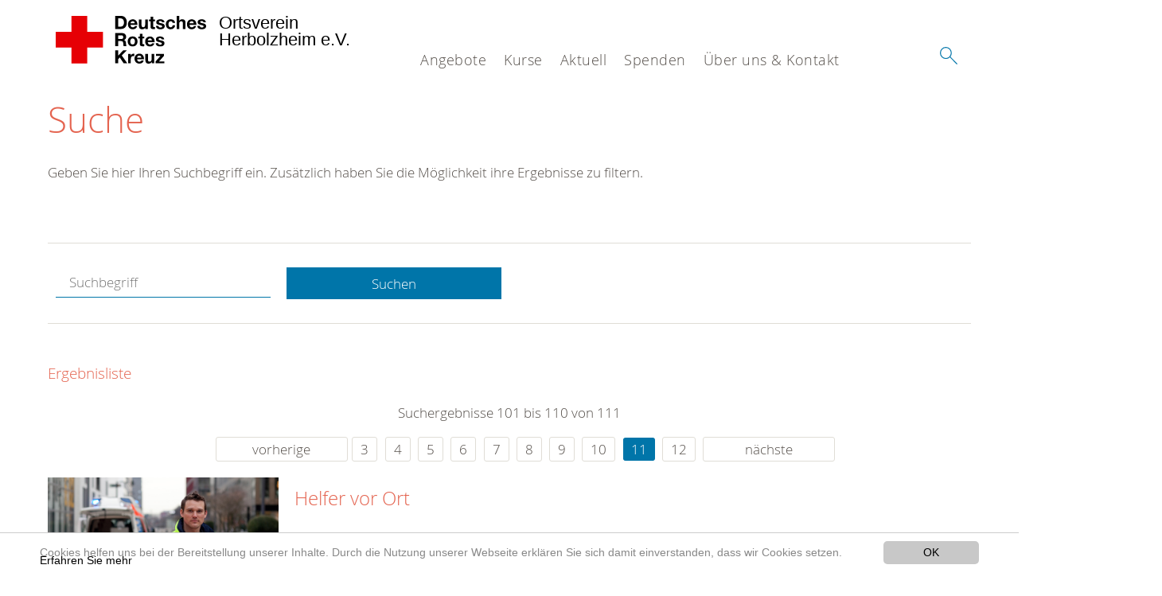

--- FILE ---
content_type: text/html; charset=utf-8
request_url: https://www.drk-herbolzheim.de/suche.html?amp%3Bamp%3Bchash=39c37a3693ee2352262547bc99011a4b&amp%3Bchash=d2cee79514c9a84efa19bf7b9f18c7c5&amp%3Btx_kesearch_pi1%5Bpage%5D=6&amp%3Btx_kesearch_pi1%5Bsword%5D=&chash=c99c24d8c4267b6693a8600bfc74e92f&tx__%5Bcontroller%5D=standard&tx_kesearch_pi1%5Bpage%5D=11&tx_kesearch_pi1%5Bsword%5D=&cHash=f382500b43c4356c1de461b08113cc0b
body_size: 9197
content:
<!DOCTYPE html>
<html lang="de">
<head>

<meta charset="utf-8">
<!-- 
	This website is powered by TYPO3 - inspiring people to share!
	TYPO3 is a free open source Content Management Framework initially created by Kasper Skaarhoj and licensed under GNU/GPL.
	TYPO3 is copyright 1998-2020 of Kasper Skaarhoj. Extensions are copyright of their respective owners.
	Information and contribution at https://typo3.org/
-->




<meta name="generator" content="TYPO3 CMS">
<meta name="X-UA-Compatible" content="IE=edge,chrome=1">


<link rel="stylesheet" type="text/css" href="/typo3conf/ext/drk_template_2016/Resources/Public/Css/main.css?1628758932" media="all">
<link rel="stylesheet" type="text/css" href="/typo3temp/Assets/ae0b4d4cc5.css?1540802484" media="all">
<link rel="stylesheet" type="text/css" href="/typo3conf/ext/drk_template_2016/Resources/Public/Css/print.css?1628758932" media="print">
<!--[if lte IE 9]><link rel="stylesheet" type="text/css" href="/typo3conf/ext/drk_template_2016/Resources/Public/Css/legacy-ie8.css?1628758932" media="all"><![endif]-->
<!--[if IE 9]><link rel="stylesheet" type="text/css" href="/typo3conf/ext/drk_template_2016/Resources/Public/Css/legacy-ie9.css?1628758932" media="all"><![endif]-->
<link rel="stylesheet" type="text/css" href="/typo3conf/ext/drk_template_2016/Resources/Public/Vendor/lightgallery/dist/css/lightgallery.min.css?1628758932" media="all">
<link rel="stylesheet" type="text/css" href="/typo3conf/ext/drk_template_2016/Resources/Public/Css/readspeaker.css?1628758932" media="all">
<link rel="stylesheet" type="text/css" href="/typo3temp/Assets/8292b05d9a.css?1540802484" media="all">
<link rel="stylesheet" type="text/css" href="/typo3conf/ext/ke_search/res/ke_search_pi1.css?1496914055" media="all">




<script src="/typo3temp/compressor/merged-b164133eb8f0a003bb0cca65d89de5de-7a3ad65f84dda2a56ff718cc765a04e6.js?1540802484" type="text/javascript"></script>



<link rel="stylesheet" type="text/css" media="all"  href="/typo3conf/ext/mindshape_cookie_hint/Resources/Public/Css/light-bottom.css" />
<title>Suche - DRK OV Herbolzheim e.V. </title><meta name="viewport" content="width=device-width, initial-scale=1.0, maximum-scale=2.0">        <meta name="msapplication-square70x70logo" content="/typo3conf/ext/drk_template_2016/Resources/Public/Images/png/windows-tile-70x70.png">
        <meta name="msapplication-square150x150logo" content="Resources/Public/Images/png/windows-tile-150x150.png">
        <meta name="msapplication-square310x310logo" content="/typo3conf/ext/drk_template_2016/Resources/Public/Images/png/windows-tile-310x310.png">
        <meta name="msapplication-TileImage" content="/typo3conf/ext/drk_template_2016/Resources/Public/Images/png/windows-tile-144x144.png">
        <meta name="msapplication-TileColor" content="#e60005">
        <link rel="apple-touch-icon-precomposed" sizes="152x152" href="/typo3conf/ext/drk_template_2016/Resources/Public/Images/png/apple-touch-icon-152x152-precomposed.png">
        <link rel="apple-touch-icon-precomposed" sizes="120x120" href="/typo3conf/ext/drk_template_2016/Resources/Public/Images/png/apple-touch-icon-120x120-precomposed.png">
        <link rel="apple-touch-icon-precomposed" sizes="76x76" href="/typo3conf/ext/drk_template_2016/Resources/Public/Images/png/apple-touch-icon-76x76-precomposed.png">
        <link rel="apple-touch-icon-precomposed" sizes="60x60" href="/typo3conf/ext/drk_template_2016/Resources/Public/Images/png/apple-touch-icon-60x60-precomposed.png">
        <link rel="apple-touch-icon-precomposed" sizes="144x144" href="/typo3conf/ext/drk_template_2016/Resources/Public/Images/png/apple-touch-icon-144x144-precomposed.png">
        <link rel="apple-touch-icon-precomposed" sizes="114x114" href="/typo3conf/ext/drk_template_2016/Resources/Public/Images/png/apple-touch-icon-114x114-precomposed.png">
        <link rel="apple-touch-icon-precomposed" sizes="72x72" href="/typo3conf/ext/drk_template_2016/Resources/Public/Images/png/apple-touch-icon-72x72-precomposed.png">
        <link rel="apple-touch-icon" sizes="57x57" href="/typo3conf/ext/drk_template_2016/Resources/Public/Images/png/apple-touch-icon.png">
        <link rel="shortcut icon" href="/typo3conf/ext/drk_template_2016/Resources/Public/Images/png/favicon.ico">
        <link rel="icon" type="image/png" sizes="64x64" href="/typo3conf/ext/drk_template_2016/Resources/Public/Images/png/favicon.png">
<meta name="DCTERMS.title" content="Suche">
<meta name="description" content="Inhalt nicht gefunden? Dann probieren Sie es erneut mit unserer Suche.">
<meta name="DCTERMS.description" content="Inhalt nicht gefunden? Dann probieren Sie es erneut mit unserer Suche.">
<meta name="keywords" content="Suche, DRK Suche">
<meta name="DCTERMS.subject" content="Suche, DRK Suche">
<meta name="copyright" content="2026">
<meta name="DCTERMS.rights" content="2026">
<meta name="author" content="Deutsches Rotes Kreuz">
<meta name="DCTERMS.creator" content="Deutsches Rotes Kreuz">
<meta name="rating" content="General">
<meta name="date" content="2017-03-10T11:54:11+01:00">
<meta name="DCTERMS.date" content="2017-03-10T11:54:11+01:00">
<meta name="robots" content="index,follow">
<meta name="revisit-after" content="1">
<link rel="canonical" href="https://www.drk-herbolzheim.de/">
<meta property="og:title" content="Suche">
<meta property="og:type" content="article">


</head>
<body>


<div class="c-page c-page--fullwidth">
    
    <header class="c-page-head js-sticky">
        <nav data-topbar role="navigation">

            <div class="o-section__wrapper">
                <label for="showSearch" class="searchbutton" onclick="window.setTimeout(function() {jQuery('#headSearchField').focus();}, 300);">
                    <svg role="img" class="c-search-form__btn-img o-icon-button__icon" aria-label="Suche starten">
                        <title class="h-sr-only">
                            Suche starten
                        </title>
                        <use xmlns:xlink="http://www.w3.org/1999/xlink" xlink:href="/typo3conf/ext/drk_template_2016/Resources/Public/Images/svg/spritemap.svg#sprite-search"></use>
                    </svg>
                </label>
                <input type="checkbox" id="showSearch">
                <div class="searchform">
                    <form action="/suche.html?tx__%5Bcontroller%5D=Standard&amp;cHash=39c37a3693ee2352262547bc99011a4b" method="post">
<div>
<input type="hidden" name="__referrer[@extension]" value="" />
<input type="hidden" name="__referrer[@controller]" value="Standard" />
<input type="hidden" name="__referrer[@action]" value="index" />
<input type="hidden" name="__referrer[arguments]" value="YTowOnt9a357b1165f5943ddb6f25541ddc08f392f1bea03" />
<input type="hidden" name="__referrer[@request]" value="a:3:{s:10:&quot;@extension&quot;;N;s:11:&quot;@controller&quot;;s:8:&quot;Standard&quot;;s:7:&quot;@action&quot;;s:5:&quot;index&quot;;}19d2a598a66c8e69d8fcd9690042302994442823" />
<input type="hidden" name="__trustedProperties" value="a:1:{s:15:&quot;tx_kesearch_pi1&quot;;a:1:{s:5:&quot;sword&quot;;i:1;}}541760328034099a792117ba6680d308146eb127" />
</div>

                        <input placeholder="Suchtext" class="o-form__field o-form__field o-form__field--text" id="headSearchField" type="text" name="tx_kesearch_pi1[sword]" />
                    </form>
                </div>
                <div class="c-page-body__column--main">
                    <div class="ac-container"><input type="checkbox" id="showMenu"><ul class="dropdown dropdown-linear dropdown-columnar" id="nav"><li class="dir"><label for="menu-page-5" class="main"><label for="menu-page-5" class="nav-more">+</label>Angebote</label><input type="checkbox" id="menu-page-5"><ul class="column ac-small"><li></li><li></li><li></li><li><ul><li class="sub"><label class="navigationSection" for="menu-page-162" class="nav-title"><label for="menu-page-162" class="nav-more">+</label>Existenzsichernde Hilfe</label><input type="checkbox" id="menu-page-162"><ul class="ac-small"><li><a href="https://www.drk-emmendingen.de/start/angebote/existenzsichernde-hilfen/rotkreuzlaeden.html">Kleiderläden</a></li><li><a href="/angebote/existenzsichernde-hilfe/kleidercontainer.html">Kleidercontainer</a></li></ul></li><li class="sub"><label class="navigationSection" for="menu-page-174" class="nav-title"><label for="menu-page-174" class="nav-more">+</label>Erste Hilfe</label><input type="checkbox" id="menu-page-174"><ul class="ac-small"><li><a href="/angebote/erste-hilfe/kleiner-lebensretter.html">Kleiner Lebensretter</a></li><li><a href="https://www.drk.de/hilfe-in-deutschland/erste-hilfe/erste-hilfe-online/">Erste Hilfe Online auf DRK.de</a></li></ul></li></ul></li><li><ul><li class="sub"><label class="navigationSection" for="menu-page-1075" class="nav-title"><label for="menu-page-1075" class="nav-more">+</label>Engagement</label><input type="checkbox" id="menu-page-1075"><ul class="ac-small"><li><a href="/angebote/engagement/ehrenamt.html">Ehrenamt</a></li><li><a href="/angebote/bevoelkerungsschutz-und-rettung/blutspende.html">Blutspende</a></li><li><a href="/angebote/engagement/bereitschaften.html">Bereitschaften</a></li><li><a href="/angebote/engagement/helfer-vor-ort.html">Helfer vor Ort</a></li><li><a href="/angebote/engagement/seg.html">SEG</a></li><li><a href="/angebote/engagement/jugendrotkreuz.html">Jugendrotkreuz</a></li><li><a href="/spenden.html">Spenden</a></li></ul></li><li class="sub"><label class="navigationSection" for="menu-page-241" class="nav-title"><label for="menu-page-241" class="nav-more">+</label>Bevölkerungsschutz und Rettung</label><input type="checkbox" id="menu-page-241"><ul class="ac-small"><li><a href="/angebote/engagement/bereitschaften.html">Bereitschaften</a></li><li><a href="/angebote/bevoelkerungsschutz-und-rettung/betreuungsdienst.html">Betreuungsdienst</a></li><li><a href="/angebote/bevoelkerungsschutz-und-rettung/blutspende.html">Blutspende</a></li><li><a href="/angebote/engagement/helfer-vor-ort.html">Helfer vor Ort</a></li><li><a href="/angebote/bevoelkerungsschutz-und-rettung/rettungsdienst.html">Rettungsdienst</a></li><li><a href="/angebote/bevoelkerungsschutz-und-rettung/sanitaetsdienst.html">Sanitätsdienst</a></li></ul></li></ul></li></ul></li><li class="dir"><label for="menu-page-271" class="main"><label for="menu-page-271" class="nav-more">+</label>Kurse</label><input type="checkbox" id="menu-page-271"><ul class="column ac-small"><li><ul><li class="sub"><label class="navigationSection" for="menu-page-2063" class="nav-title"><label for="menu-page-2063" class="nav-more">+</label>Erste Hilfe</label><input type="checkbox" id="menu-page-2063"><ul class="ac-small"><li><a href="/nc/kurse/erste-hilfe/rotkreuzkurs-erste-hilfe.html">Rotkreuzkurs Erste Hilfe</a></li><li><a href="/kurse/erste-hilfe/rotkreuzkurs-eh-am-kind.html">Rotkreuzkurs EH am Kind</a></li><li><a href="/nc/kurse/erste-hilfe/kurs-aed-fruehdefibrillation.html">Kurs AED- Frühdefibrillation</a></li><li><a href="/kurse/erste-hilfe/rotkreuzkurs-eh-senioren.html">Rotkreuzkurs EH Senioren</a></li><li><a href="/kurse/erste-hilfe/rotkreuzkurs-fit-in-eh.html">Rotkreuzkurs Fit in EH</a></li><li><a href="/kurse/erste-hilfe/rotkreuzkurs-eh-sport.html">Rotkreuzkurs EH Sport</a></li></ul></li></ul></li><li></li><li></li><li></li><li></li></ul></li><li class="dir"><label for="menu-page-9" class="main"><label for="menu-page-9" class="nav-more">+</label>Aktuell</label><input type="checkbox" id="menu-page-9"><ul class="column ac-small"><li><ul><li class="sub"><label class="navigationSection" for="menu-page-2125" class="nav-title"><label for="menu-page-2125" class="nav-more">+</label>Presse & Service</label><input type="checkbox" id="menu-page-2125"><ul class="ac-small"><li><a href="/aktuell/presse-service/meldungen.html">Meldungen</a></li></ul></li></ul></li><li><ul><li class="sub"><label class="navigationSection" for="menu-page-2165" class="nav-title"><label for="menu-page-2165" class="nav-more">+</label>Veranstaltungen</label><input type="checkbox" id="menu-page-2165"><ul class="ac-small"><li><a href="/aktuell/veranstaltungen/termine.html">Termine</a></li></ul></li></ul></li><li></li></ul></li><li class="dir"><label for="menu-page-6" class="main"><label for="menu-page-6" class="nav-more">+</label>Spenden</label><input type="checkbox" id="menu-page-6"><ul class="column ac-small"><li><ul><li class="sub"><label class="navigationSection" for="menu-page-2198" class="nav-title"><label for="menu-page-2198" class="nav-more">+</label>Spenden, Mitglied, Helfer</label><input type="checkbox" id="menu-page-2198"><ul class="ac-small"><li><a href="/spenden/spenden-mit-paypal.html">Spenden mit PayPal</a></li></ul></li></ul></li><li><ul><li class="sub"><label class="navigationSection" for="menu-page-294" class="nav-title"><label for="menu-page-294" class="nav-more">+</label>Spenden, Mitglied, Helfer</label><input type="checkbox" id="menu-page-294"><ul class="ac-small"><li><a href="/spenden/aktiven-anmeldung.html">Aktiven Anmeldung</a></li></ul></li></ul></li><li><ul><li class="sub"><label class="navigationSection" for="menu-page-2208" class="nav-title"><label for="menu-page-2208" class="nav-more">+</label>Spenden, Mitglied, Helfer</label><input type="checkbox" id="menu-page-2208"><ul class="ac-small"><li><a href="/angebote/existenzsichernde-hilfe/kleidercontainer.html">Kleidercontainer</a></li></ul></li></ul></li><li></li></ul></li><li class="dir"><label for="menu-page-8" class="main"><label for="menu-page-8" class="nav-more">+</label>Über uns & Kontakt</label><input type="checkbox" id="menu-page-8"><ul class="column ac-small"><li><ul><li class="sub"><label class="navigationSection" for="menu-page-407" class="nav-title"><label for="menu-page-407" class="nav-more">+</label>Wer wir sind</label><input type="checkbox" id="menu-page-407"><ul class="ac-small"><li><a href="/ueber-uns-kontakt/wer-wir-sind/ansprechpartner.html">Ansprechpartner</a></li></ul></li></ul></li><li><ul><li class="sub"><label class="navigationSection" for="menu-page-2124" class="nav-title"><label for="menu-page-2124" class="nav-more">+</label>Selbstverständnis</label><input type="checkbox" id="menu-page-2124"><ul class="ac-small"><li><a href="/ueber-uns-kontakt/selbstverstaendnis/grundsaetze.html">Grundsätze</a></li><li><a href="/ueber-uns-kontakt/selbstverstaendnis/leitbild.html">Leitbild</a></li><li><a href="/ueber-uns-kontakt/selbstverstaendnis/auftrag.html">Auftrag</a></li><li><a href="/ueber-uns-kontakt/selbstverstaendnis/geschichte.html">Geschichte</a></li></ul></li></ul></li><li><ul><li class="sub"><label class="navigationSection" for="menu-page-2154" class="nav-title"><label for="menu-page-2154" class="nav-more">+</label>Intern</label><input type="checkbox" id="menu-page-2154"><ul class="ac-small"><li><a href="https://collab.dd-dns.de/datastore">DataStore</a></li><li><a href="https://collab.dd-dns.de/crossbase/" target="_blank">CrossBase</a></li><li><a href="https://dtcontrol.dt-internet.de/webmail/src/login.php">Webmail</a></li><li><a href="/ueber-uns-kontakt/intern/login.html">Login</a></li><li><a href="/ueber-uns-kontakt/intern/login.html">Videos</a></li><li><a href="/ueber-uns-kontakt/intern/login.html">Bilder</a></li><li><a href="/ueber-uns-kontakt/intern/fuehrungsgrundsaetze.html">Führungsgrundsätze</a></li></ul></li></ul></li><li><ul><li class="sub"><label class="navigationSection" for="menu-page-2099" class="nav-title"><label for="menu-page-2099" class="nav-more">+</label>Kontakt</label><input type="checkbox" id="menu-page-2099"><ul class="ac-small"><li><a href="/ueber-uns-kontakt/kontakt/dienstanfrage.html">Dienstanfrage</a></li><li><a href="/ueber-uns-kontakt/kontakt/kontaktformular.html">Kontaktformular</a></li><li><a href="/ueber-uns-kontakt/adressen.html">Adressfinder</a></li><li><a href="/angebote/angebotsfinder.html">Angebotsfinder</a></li><li><a href="/angebote/kleidercontainerfinder.html">Kleidercontainerfinder</a></li><li><a href="/nc/kurse/kursfinder.html">Kursfinder</a></li></ul></li></ul></li><li><ul><li class="sub"><label class="navigationSection" for="menu-page-403" class="nav-title"><label for="menu-page-403" class="nav-more">+</label>Adressen</label><input type="checkbox" id="menu-page-403"><ul class="ac-small"><li><a href="/ueber-uns-kontakt/adressen/schwesternschaften.html">Schwesternschaften</a></li><li><a href="/ueber-uns-kontakt/adressen/rotes-kreuz-international.html">Rotes Kreuz international</a></li><li><a href="/ueber-uns-kontakt/adressen/generalsekretariat.html">Generalsekretariat</a></li></ul></li></ul></li></ul></li></ul></div>
                </div>
                <aside class="c-page-body__column c-page-body__column--aside">
                    <label for="showMenu" id="showMenuLabel">
                        <span class="c-menu-main-toggle__icon-wrap js-toggle c-menu-main-toggle--open is-active">
                            <svg role="img" class="c-menu-main-toggle__icon" aria-labelledby="sprite-menu">
                                <title class="h-sr-only" id="sprite-menu">
                                    Menü
                                </title>
                                <use xmlns:xlink="http://www.w3.org/1999/xlink" xlink:href="/typo3conf/ext/drk_template_2016/Resources/Public/Images/svg/spritemap.svg#sprite-menu"></use>
                            </svg>
                        </span>
                    </label>
                    
<span class="c-page-head__title">
    
            <a class="c-page-head__home-link" title="Deutsches Rotes Kreuz" href="/">
                <svg role="img" class="c-page-head__logo"
                     aria-labelledby="sprite-logo-drk">
                    <title class="h-sr-only" id="sprite-logo-drk">
                        Deutsches Rotes Kreuz
                    </title>
                    <use
                            xlink:href="/typo3conf/ext/drk_template_2016/Resources/Public/Images/svg/spritemap.svg#sprite-logo-drk"></use>
                </svg>
                
        <span class="brand">
            <span class="line1">
                Ortsverein&nbsp;
            </span>
            <span class="line2">
                Herbolzheim e.V.&nbsp;
            </span>
            <span class="line3">
                &nbsp;
            </span>
        </span>

            </a>
        
</span>



                </aside>
            </div>

             
        </nav>
    </header>

    <main class="c-page-body" role="main">
        
        <section class="o-section">
            <div class="language-easy-language">
    <a href="/suche.html" class="language language-active"><img src="/typo3temp/menu/csm_leichte-sprache-deutsch-klein_d4ec97f489_8ac2db2ab2.gif" width="176" height="64"  alt="Suche" /></a><a href="/leichte-sprache/suche.html" class="language language-hidden"><img src="/typo3temp/menu/csm_leichte-sprache-klein_0e3959f369_0236610311.gif" width="176" height="64"  alt="Suche" /></a>
</div>
            <div class="o-section__wrapper">
                
    <div class="c-menu-breadcrumb o-gridblock">
        <div class="c-menu-breadcrumb__wrapper">
            <h4 class="h-hide">
                Sie befinden sich hier:
            </h4>
            <ol class="c-menu-breadcrumb__list"></ol>
        </div>
    </div>

                
                  
                      

<div class="o-cms-content" id="c2884">
    
        

    
        
            <h1 class="o-cms-content__headline">
                Suche
            </h1>
        
        
        
        
        
        
        
    



    
</div>


                  
                  


    
        
<!-- COMPONENT: FLYOUT // Pictogram & text, Call to action // BEGIN -->
<div class="c-flyout   js-flyout">
    <div class="c-flyout__body   js-toggle-visible">
        <div class="c-flyout__content">
            <div class="o-media o-media--stacked o-media--">
                <figure class="o-media__img">
                    <!-- Pictogram // BEGIN -->
                    





                    <img src="/fileadmin/Bilder_und_Videos/Lesezeichenbilder/banner-2013.jpg" width="800" height="626" alt="" />
                    <!-- Pictogram // END -->
                </figure>
                <!-- Editable content // BEGIN -->
                <div class="o-media__body">
                    <h4></h4>
                    <p style="font-size: 12pt; line-height: 1;"><b>Kostenlose DRK-Hotline. <br />Wir beraten Sie gerne.</b></p>
<p style="text-align: center; color: #554f4a; font-size: 18pt;"><span style="text-align: center; color: #554f4a; font-size: 18pt;"><a href="tel:+0800365000" target="_blank"><span style="text-align: center; color: #554f4a; font-size: 18pt;"><b> 08000 <span style="color: rgb(255, 6, 10);">365</span> 000 </b></span></a></span></p>
<p style="text-align: center; line-height: 1.2; font-size: 12pt; margin-top: -24px"> Infos für Sie kostenfrei <br />rund um die Uhr</p>
                </div>
                <!-- Editable content // END -->
            </div>
        </div>

        <div class="c-flyout__foot">
            
        </div>

    </div>
</div>
<!-- COMPONENT: FLYOUT // Pictogram & text, Call to action // END -->


    




<div class="o-cms-content" id="c2885">
    
        

    
        
        
        
        
        
        
            
        
        
    



    

    <div class="o-cms-content__body">
        
        
        
        
            <div class="o-media o-media--stacked">
        

            
            
                


        
    











            
            

            
            <div class="o-media__body">
                <p>Geben Sie hier Ihren Suchbegriff ein. Zusätzlich haben Sie die Möglichkeit ihre Ergebnisse zu filtern.</p>
            </div>

            
        </div>
    </div>
</div>


<div id="c70">
	
	


    <div class="o-cms-content" id="c64">
        

    
        
        
        
        
        
        
            
        
        
    




        <div class="o-cms-content__body">
	       
    <form method="get" name="form_kesearch_pi1" class="o-form c-kesearch-form"
          action="/suche.html">
        <fieldset>
            
                <input type="hidden" name="id" value="502"/>
            
            
            
            

            <input id="kesearchpagenumber" type="hidden" name="tx_kesearch_pi1[page]" value="1"/>
            <!--<input id="resetFilters" type="hidden" name="tx_kesearch_pi1[resetFilters]" value="0"/>
            <input id="sortByField" type="hidden" name="tx_kesearch_pi1[sortByField]" value=""/>
            <input id="sortByDir" type="hidden" name="tx_kesearch_pi1[sortByDir]" value=""/>-->
			
            <div class="o-form__item-group">
                <div class="o-form__item t-medium-6 columns">
                    <input
                        type="text"
                        id="_bakke_search_sword"
                        class="o-form__field o-form__field o-form__field--text js-check-has-value"
                        name="tx_kesearch_pi1[sword]"
                        value=""
                        pattern=".{4,}"
                        title=""
                        placeholder="Suchbegriff"
                        onfocus="if (this.value == 'Suchbegriff') { this.value = ''; }"
                        onblur="if (this.value == '') { this.value = 'Suchbegriff'; }"/>
                </div>
                <div class="o-form__item   t-medium-6   columns">
                    <button id="_kesearch_submit"
                            alt="Finden"
                            name="submit"
                            type="submit"
                            class="o-btn o-btn--full">
                        Suchen
                    </button>
                </div>
				
            </div>
            <div class="o-form__item-group o-form__hiddenFilter">
                
            </div>

            

            <!--<input id="kesearchpagenumber" type="hidden" name="tx_kesearch_pi1[page]" value="1"/>
            <input id="resetFilters" type="hidden" name="tx_kesearch_pi1[resetFilters]" value="0"/>
            <input id="sortByField" type="hidden" name="tx_kesearch_pi1[sortByField]" value=""/>
            <input id="sortByDir" type="hidden" name="tx_kesearch_pi1[sortByDir]" value=""/>
            <span class="submitbutt">
                <input type="submit" value="Finden"/>
            </span>
            -->
        </fieldset>
    </form>


        </div>
    </div>




    <div class="o-cms-content" id="c63">
        

    
        
        
        
        
        
        
        
            
            <h4 class="o-cms-content__headline">
                Ergebnisliste
            </h4>
        
    




        <div class="o-cms-content__body">
	       
	

	
			
			
				<!--
	=====================
	Partials/ResultRows.html
-->

<div class="clearer"> </div>




	<div class="c-paginationcontainer">
		<!--
	=====================
	Partials/PageBrowser.html
-->


	<p>Suchergebnisse 101 bis 110 von 111</p>

	<div class="c-pagination">
		<div class="c-pagination__list">
			 <ul><li><a href="/suche.html?amp%3Bamp%3Bchash=39c37a3693ee2352262547bc99011a4b&amp;amp%3Bchash=d2cee79514c9a84efa19bf7b9f18c7c5&amp;amp%3Btx_kesearch_pi1%5Bpage%5D=6&amp;amp%3Btx_kesearch_pi1%5Bsword%5D=&amp;chash=c99c24d8c4267b6693a8600bfc74e92f&amp;tx__%5Bcontroller%5D=standard&amp;tx_kesearch_pi1%5Bpage%5D=10&amp;tx_kesearch_pi1%5Bsword%5D=&amp;cHash=dab314aefaa2f43eb17c58ceb3bbe487" class="prev">vorherige</a></li><li><a href="/suche.html?amp%3Bamp%3Bchash=39c37a3693ee2352262547bc99011a4b&amp;amp%3Bchash=d2cee79514c9a84efa19bf7b9f18c7c5&amp;amp%3Btx_kesearch_pi1%5Bpage%5D=6&amp;amp%3Btx_kesearch_pi1%5Bsword%5D=&amp;chash=c99c24d8c4267b6693a8600bfc74e92f&amp;tx__%5Bcontroller%5D=standard&amp;tx_kesearch_pi1%5Bpage%5D=3&amp;tx_kesearch_pi1%5Bsword%5D=&amp;cHash=770d53860277bdfa02960b69241161b1">3</a></li> <li><a href="/suche.html?amp%3Bamp%3Bchash=39c37a3693ee2352262547bc99011a4b&amp;amp%3Bchash=d2cee79514c9a84efa19bf7b9f18c7c5&amp;amp%3Btx_kesearch_pi1%5Bpage%5D=6&amp;amp%3Btx_kesearch_pi1%5Bsword%5D=&amp;chash=c99c24d8c4267b6693a8600bfc74e92f&amp;tx__%5Bcontroller%5D=standard&amp;tx_kesearch_pi1%5Bpage%5D=4&amp;tx_kesearch_pi1%5Bsword%5D=&amp;cHash=b7ee782f5b39fd2e604f581dbfcce2b8">4</a></li> <li><a href="/suche.html?amp%3Bamp%3Bchash=39c37a3693ee2352262547bc99011a4b&amp;amp%3Bchash=d2cee79514c9a84efa19bf7b9f18c7c5&amp;amp%3Btx_kesearch_pi1%5Bpage%5D=6&amp;amp%3Btx_kesearch_pi1%5Bsword%5D=&amp;chash=c99c24d8c4267b6693a8600bfc74e92f&amp;tx__%5Bcontroller%5D=standard&amp;tx_kesearch_pi1%5Bpage%5D=5&amp;tx_kesearch_pi1%5Bsword%5D=&amp;cHash=e287578942b5bf4bbd5fd1c71c3ac4c9">5</a></li> <li><a href="/suche.html?amp%3Bamp%3Bchash=39c37a3693ee2352262547bc99011a4b&amp;amp%3Bchash=d2cee79514c9a84efa19bf7b9f18c7c5&amp;amp%3Btx_kesearch_pi1%5Bpage%5D=6&amp;amp%3Btx_kesearch_pi1%5Bsword%5D=&amp;chash=c99c24d8c4267b6693a8600bfc74e92f&amp;tx__%5Bcontroller%5D=standard&amp;tx_kesearch_pi1%5Bpage%5D=6&amp;tx_kesearch_pi1%5Bsword%5D=&amp;cHash=c804dc19cbce255c6ab6cdf2b1b429c5">6</a></li> <li><a href="/suche.html?amp%3Bamp%3Bchash=39c37a3693ee2352262547bc99011a4b&amp;amp%3Bchash=d2cee79514c9a84efa19bf7b9f18c7c5&amp;amp%3Btx_kesearch_pi1%5Bpage%5D=6&amp;amp%3Btx_kesearch_pi1%5Bsword%5D=&amp;chash=c99c24d8c4267b6693a8600bfc74e92f&amp;tx__%5Bcontroller%5D=standard&amp;tx_kesearch_pi1%5Bpage%5D=7&amp;tx_kesearch_pi1%5Bsword%5D=&amp;cHash=4688a78a94ade58e0fb28bbe744bac30">7</a></li> <li><a href="/suche.html?amp%3Bamp%3Bchash=39c37a3693ee2352262547bc99011a4b&amp;amp%3Bchash=d2cee79514c9a84efa19bf7b9f18c7c5&amp;amp%3Btx_kesearch_pi1%5Bpage%5D=6&amp;amp%3Btx_kesearch_pi1%5Bsword%5D=&amp;chash=c99c24d8c4267b6693a8600bfc74e92f&amp;tx__%5Bcontroller%5D=standard&amp;tx_kesearch_pi1%5Bpage%5D=8&amp;tx_kesearch_pi1%5Bsword%5D=&amp;cHash=53c80932aac686e708e013405f5eb215">8</a></li> <li><a href="/suche.html?amp%3Bamp%3Bchash=39c37a3693ee2352262547bc99011a4b&amp;amp%3Bchash=d2cee79514c9a84efa19bf7b9f18c7c5&amp;amp%3Btx_kesearch_pi1%5Bpage%5D=6&amp;amp%3Btx_kesearch_pi1%5Bsword%5D=&amp;chash=c99c24d8c4267b6693a8600bfc74e92f&amp;tx__%5Bcontroller%5D=standard&amp;tx_kesearch_pi1%5Bpage%5D=9&amp;tx_kesearch_pi1%5Bsword%5D=&amp;cHash=80a40b3ea8471570dcd5f25d2d3c4e7b">9</a></li> <li><a href="/suche.html?amp%3Bamp%3Bchash=39c37a3693ee2352262547bc99011a4b&amp;amp%3Bchash=d2cee79514c9a84efa19bf7b9f18c7c5&amp;amp%3Btx_kesearch_pi1%5Bpage%5D=6&amp;amp%3Btx_kesearch_pi1%5Bsword%5D=&amp;chash=c99c24d8c4267b6693a8600bfc74e92f&amp;tx__%5Bcontroller%5D=standard&amp;tx_kesearch_pi1%5Bpage%5D=10&amp;tx_kesearch_pi1%5Bsword%5D=&amp;cHash=dab314aefaa2f43eb17c58ceb3bbe487">10</a></li> <li><a href="/suche.html?amp%3Bamp%3Bchash=39c37a3693ee2352262547bc99011a4b&amp;amp%3Bchash=d2cee79514c9a84efa19bf7b9f18c7c5&amp;amp%3Btx_kesearch_pi1%5Bpage%5D=6&amp;amp%3Btx_kesearch_pi1%5Bsword%5D=&amp;chash=c99c24d8c4267b6693a8600bfc74e92f&amp;tx__%5Bcontroller%5D=standard&amp;tx_kesearch_pi1%5Bpage%5D=11&amp;tx_kesearch_pi1%5Bsword%5D=&amp;cHash=f382500b43c4356c1de461b08113cc0b" class="current">11</a></li> <li><a href="/suche.html?amp%3Bamp%3Bchash=39c37a3693ee2352262547bc99011a4b&amp;amp%3Bchash=d2cee79514c9a84efa19bf7b9f18c7c5&amp;amp%3Btx_kesearch_pi1%5Bpage%5D=6&amp;amp%3Btx_kesearch_pi1%5Bsword%5D=&amp;chash=c99c24d8c4267b6693a8600bfc74e92f&amp;tx__%5Bcontroller%5D=standard&amp;tx_kesearch_pi1%5Bpage%5D=12&amp;tx_kesearch_pi1%5Bsword%5D=&amp;cHash=db69dd27658199887577c44c2f968564">12</a></li> <li><a href="/suche.html?amp%3Bamp%3Bchash=39c37a3693ee2352262547bc99011a4b&amp;amp%3Bchash=d2cee79514c9a84efa19bf7b9f18c7c5&amp;amp%3Btx_kesearch_pi1%5Bpage%5D=6&amp;amp%3Btx_kesearch_pi1%5Bsword%5D=&amp;chash=c99c24d8c4267b6693a8600bfc74e92f&amp;tx__%5Bcontroller%5D=standard&amp;tx_kesearch_pi1%5Bpage%5D=12&amp;tx_kesearch_pi1%5Bsword%5D=&amp;cHash=db69dd27658199887577c44c2f968564" class="next">nächste</a></li></ul> 
		</div>
	</div>


	</div>

<div id="kesearch_results" class="c-teaser-list">
	
		<!--
	=====================
	Partials/ResultRow.html
-->
<div class="result-list-item result-list-item-type-page">
    <ul class="o-gridblock--1column">
        
            
            <!--
	=====================
	Partials/ResultRow.html
-->
<li class="c-teaser-list__item" >
    <div class="o-media c-teaser c-kesearch-result">
        
            
            
                
    
    
            <div class="c-kesearch-result__imageholder">
				
				
						<img class="c-kesearch-result__image" src="/fileadmin/Bilder_und_Videos/Angebote/Bevoelkerungsschutz_und_Rettung/First_Responder/artikelbild_first-responder.jpg" width="660" height="440" alt="Foto: Einsatzkraft vor Krankenwagen" title="First Responder: professionelle ehrenamtliche Ersthelfer " />
					                
                
            </div>
        


            
        

        <div class="o-media__body c-kesearch-result__body ">
            <h3 class="c-teaser__title">
                
                        <a href="/angebote/engagement/helfer-vor-ort.html"  title="Helfer vor Ort"  class="o-cms-content__header-link">
                            Helfer vor Ort
                        </a>
                    
            </h3>

            <p>
                
                    
                          Sie sind gut ausgebildete Ersthelfer aus der Nachbarschaft: die First Responder oder auch Helfer vor Ort. Ihre Aufgabe ist es, im Ernstfall die therapiefreie Zeit bis zum Eintreffen des Notarztes...
                    
                

                <br/>
                
                        <a href="/angebote/engagement/helfer-vor-ort.html" class="c-teaser__link">
                            Weiterlesen
                        </a>
                    
            </p>
        </div>
    </div>
</li>







        
        
        
        
        
    </ul>
</div>

	
		<!--
	=====================
	Partials/ResultRow.html
-->
<div class="result-list-item result-list-item-type-page">
    <ul class="o-gridblock--1column">
        
            
            <!--
	=====================
	Partials/ResultRow.html
-->
<li class="c-teaser-list__item" >
    <div class="o-media c-teaser c-kesearch-result">
        
            
            
                
    
    
            <div class="c-kesearch-result__imageholder">
				
				
						<a href="/angebote/existenzsichernde-hilfe/kleidercontainer.html" title="Kleidercontainer">
										 
							<img class="c-kesearch-result__image" src="/fileadmin/Bilder_und_Videos/Angebote/Existenzsichernde_Hilfe/Kleidercontainer/kleidercontainer-teaser.jpg" width="660" height="440" alt="Kleidercontainer" title="Kleidercontainer" />
						</a>
					                
                
            </div>
        


            
        

        <div class="o-media__body c-kesearch-result__body ">
            <h3 class="c-teaser__title">
                
                        <a href="/angebote/kleidercontainerfinder.html"  title="Kleidercontainerfinder"  class="o-cms-content__header-link">
                            Kleidercontainerfinder
                        </a>
                    
            </h3>

            <p>
                
                    
                        DRK-Kleidercontainersuche  DRK-Kleidercontainersuche  
                    
                

                <br/>
                
                        <a href="/angebote/kleidercontainerfinder.html" class="c-teaser__link">
                            Weiterlesen
                        </a>
                    
            </p>
        </div>
    </div>
</li>







        
        
        
        
        
    </ul>
</div>

	
		<!--
	=====================
	Partials/ResultRow.html
-->
<div class="result-list-item result-list-item-type-page">
    <ul class="o-gridblock--1column">
        
            
            <!--
	=====================
	Partials/ResultRow.html
-->
<li class="c-teaser-list__item" >
    <div class="o-media c-teaser c-kesearch-result">
        
            
            
                
    
    
            <div class="c-kesearch-result__imageholder">
				
				
						
										 
							<img class="c-kesearch-result__image" src="/fileadmin/Bilder_und_Videos/Angebote/Alltagshilfen/Pflegeberatung/pflegeberatung.jpg" width="660" height="440" alt="Die Pflegeberatung des DRK. " title="Die Pflegeberatung des DRK. " />
						
					                
                
            </div>
        


            
        

        <div class="o-media__body c-kesearch-result__body ">
            <h3 class="c-teaser__title">
                
                        <a href="/angebote/angebotsfinder.html"  title="Angebotsfinder"  class="o-cms-content__header-link">
                            Angebotsfinder
                        </a>
                    
            </h3>

            <p>
                
                    
                        Angebotsfinder  Angebotsfinder  
                    
                

                <br/>
                
                        <a href="/angebote/angebotsfinder.html" class="c-teaser__link">
                            Weiterlesen
                        </a>
                    
            </p>
        </div>
    </div>
</li>







        
        
        
        
        
    </ul>
</div>

	
		<!--
	=====================
	Partials/ResultRow.html
-->
<div class="result-list-item result-list-item-type-page">
    <ul class="o-gridblock--1column">
        
            
            <!--
	=====================
	Partials/ResultRow.html
-->
<li class="c-teaser-list__item" >
    <div class="o-media c-teaser c-kesearch-result">
        
            
            
                
    
    
            <div class="c-kesearch-result__imageholder">
				
				
						<img class="c-kesearch-result__image" src="/fileadmin/Bilder_und_Videos/Kurse/Erste_Hilfe/Rotkreuzkurs_Erste_Hilfe/rotkreuzkurse-artikel.jpg" width="660" height="440" alt="Rotkreuz-Kurs Erste Hilfe des DRK." title="Rotkreuz-Kurs Erste Hilfe des DRK. " />
					                
                
            </div>
        


            
        

        <div class="o-media__body c-kesearch-result__body ">
            <h3 class="c-teaser__title">
                
                        <a href="/nc/kurse/kursfinder.html"  title="Kursfinder"  class="o-cms-content__header-link">
                            Kursfinder
                        </a>
                    
            </h3>

            <p>
                
                    
                        Kursfinder  Kursfinder  
                    
                

                <br/>
                
                        <a href="/nc/kurse/kursfinder.html" class="c-teaser__link">
                            Weiterlesen
                        </a>
                    
            </p>
        </div>
    </div>
</li>







        
        
        
        
        
    </ul>
</div>

	
		<!--
	=====================
	Partials/ResultRow.html
-->
<div class="result-list-item result-list-item-type-page">
    <ul class="o-gridblock--1column">
        
            
            <!--
	=====================
	Partials/ResultRow.html
-->
<li class="c-teaser-list__item" >
    <div class="o-media c-teaser c-kesearch-result">
        
            
            
                
    
    
            <div class="c-teaser__img c-teaser__img--left o-media__img"></div>
        


            
        

        <div class="o-media__body c-kesearch-result__body ">
            <h3 class="c-teaser__title">
                
                        <a href="/ueber-uns-kontakt/intern/login.html"  title="Login"  class="o-cms-content__header-link">
                            Login
                        </a>
                    
            </h3>

            <p>
                
                    
                          Demozugang:
Benutzername: internPasswort: intern123  
&nbsp;Intern-Bereich  
                    
                

                <br/>
                
                        <a href="/ueber-uns-kontakt/intern/login.html" class="c-teaser__link">
                            Weiterlesen
                        </a>
                    
            </p>
        </div>
    </div>
</li>







        
        
        
        
        
    </ul>
</div>

	
		<!--
	=====================
	Partials/ResultRow.html
-->
<div class="result-list-item result-list-item-type-page">
    <ul class="o-gridblock--1column">
        
            
            <!--
	=====================
	Partials/ResultRow.html
-->
<li class="c-teaser-list__item" >
    <div class="o-media c-teaser c-kesearch-result">
        
            
            
                
    
    
            <div class="c-kesearch-result__imageholder">
				
				
						<img class="c-kesearch-result__image" src="/fileadmin/Bilder_und_Videos/Aktuell/Veranstaltungen/Zelck---Symbolfotos-hq-QF-_041_.jpg" width="1728" height="1152" alt="" title="DRK-Symbolfotos " />
					                
                
            </div>
        


            
        

        <div class="o-media__body c-kesearch-result__body ">
            <h3 class="c-teaser__title">
                
                        <a href="/aktuell/veranstaltungen/termine.html"  title="Termine"  class="o-cms-content__header-link">
                            Termine
                        </a>
                    
            </h3>

            <p>
                
                    
                        Termine  
                    
                

                <br/>
                
                        <a href="/aktuell/veranstaltungen/termine.html" class="c-teaser__link">
                            Weiterlesen
                        </a>
                    
            </p>
        </div>
    </div>
</li>







        
        
        
        
        
    </ul>
</div>

	
		<!--
	=====================
	Partials/ResultRow.html
-->
<div class="result-list-item result-list-item-type-page">
    <ul class="o-gridblock--1column">
        
            
            <!--
	=====================
	Partials/ResultRow.html
-->
<li class="c-teaser-list__item" >
    <div class="o-media c-teaser c-kesearch-result">
        
            
            
                
    
    
            <div class="c-kesearch-result__imageholder">
				
				
						<img class="c-kesearch-result__image" src="/fileadmin/Bilder_und_Videos/Kurse/Erste_Hilfe/Rotkreuzkurs_Fit_in_EH/artikelbild_erste-hilfe-kurse-puppe.jpg" width="660" height="440" alt="" />
					                
                
            </div>
        


            
        

        <div class="o-media__body c-kesearch-result__body ">
            <h3 class="c-teaser__title">
                
                        <a href="/nc/kurse/erste-hilfe/kurs-aed-fruehdefibrillation.html"  title="Kurs AED-Frühdefibrillation"  class="o-cms-content__header-link">
                            Kurs AED-Frühdefibrillation
                        </a>
                    
            </h3>

            <p>
                
                    
                        Kurs AED-Frühdefibrillation  Kurs AED-Frühdefibrillation    In diesem Lehrgang wird der Umgang mit automatisierten externen Defibrillatoren&nbsp;(AED) geschult. Der Kurs richtet sich auch an...
                    
                

                <br/>
                
                        <a href="/nc/kurse/erste-hilfe/kurs-aed-fruehdefibrillation.html" class="c-teaser__link">
                            Weiterlesen
                        </a>
                    
            </p>
        </div>
    </div>
</li>







        
        
        
        
        
    </ul>
</div>

	
		<!--
	=====================
	Partials/ResultRow.html
-->
<div class="result-list-item result-list-item-type-page">
    <ul class="o-gridblock--1column">
        
            
            <!--
	=====================
	Partials/ResultRow.html
-->
<li class="c-teaser-list__item" >
    <div class="o-media c-teaser c-kesearch-result">
        
            
            
                
    
    
            <div class="c-teaser__img c-teaser__img--left o-media__img"></div>
        


            
        

        <div class="o-media__body c-kesearch-result__body ">
            <h3 class="c-teaser__title">
                
                        <a href="/spenden/spenden-mit-paypal/vielen-dank.html"  title="Vielen Dank"  class="o-cms-content__header-link">
                            Vielen Dank
                        </a>
                    
            </h3>

            <p>
                
                    
                        Vielen Dank für Ihre Spende!  
                    
                

                <br/>
                
                        <a href="/spenden/spenden-mit-paypal/vielen-dank.html" class="c-teaser__link">
                            Weiterlesen
                        </a>
                    
            </p>
        </div>
    </div>
</li>







        
        
        
        
        
    </ul>
</div>

	
		<!--
	=====================
	Partials/ResultRow.html
-->
<div class="result-list-item result-list-item-type-page">
    <ul class="o-gridblock--1column">
        
            
            <!--
	=====================
	Partials/ResultRow.html
-->
<li class="c-teaser-list__item" >
    <div class="o-media c-teaser c-kesearch-result">
        
            
            
                
    
    
            <div class="c-teaser__img c-teaser__img--left o-media__img"></div>
        


            
        

        <div class="o-media__body c-kesearch-result__body ">
            <h3 class="c-teaser__title">
                
                        <a href="/ueber-uns-kontakt/kontakt/dienstanfrage.html"  title="Dienstanfrage"  class="o-cms-content__header-link">
                            Dienstanfrage
                        </a>
                    
            </h3>

            <p>
                
                    
                          Der DRK Ortsverein Herbolzheim betreut Veranstaltungen in Herbolzheim, den Ortsteilen, sowie in Rheinhausen. Wenn Sie für Ihre Veranstaltung einen Sanitätsdienst benötigen, können Sie über das...
                    
                

                <br/>
                
                        <a href="/ueber-uns-kontakt/kontakt/dienstanfrage.html" class="c-teaser__link">
                            Weiterlesen
                        </a>
                    
            </p>
        </div>
    </div>
</li>







        
        
        
        
        
    </ul>
</div>

	
		<!--
	=====================
	Partials/ResultRow.html
-->
<div class="result-list-item result-list-item-type-page">
    <ul class="o-gridblock--1column">
        
            
            <!--
	=====================
	Partials/ResultRow.html
-->
<li class="c-teaser-list__item" >
    <div class="o-media c-teaser c-kesearch-result">
        
            
            
                
    
    
            <div class="c-kesearch-result__imageholder">
				
				
						<img class="c-kesearch-result__image" src="/fileadmin/user_upload/betreuungsdienst-header.jpg" width="1920" height="640" alt="" />
					                
                
            </div>
        


            
        

        <div class="o-media__body c-kesearch-result__body ">
            <h3 class="c-teaser__title">
                
                        <a href="/angebote/engagement/helfer-vor-ort/mitmachen-und-leben-retten.html"  title="Mitmachen und Leben retten!"  class="o-cms-content__header-link">
                            Mitmachen und Leben retten!
                        </a>
                    
            </h3>

            <p>
                
                    
                        Mitmachen und Leben retten!  Informationen rund um die Corona-Pandemie    Die wichtigste Zeit in der Rettungskette ist die Zeit zwischen dem Beginn der Notfallsituation und dem Eintreffen des...
                    
                

                <br/>
                
                        <a href="/angebote/engagement/helfer-vor-ort/mitmachen-und-leben-retten.html" class="c-teaser__link">
                            Weiterlesen
                        </a>
                    
            </p>
        </div>
    </div>
</li>







        
        
        
        
        
    </ul>
</div>

	
</div>

	<div class="c-paginationcontainer">
		<!--
	=====================
	Partials/PageBrowser.html
-->


	<p>Suchergebnisse 101 bis 110 von 111</p>

	<div class="c-pagination">
		<div class="c-pagination__list">
			 <ul><li><a href="/suche.html?amp%3Bamp%3Bchash=39c37a3693ee2352262547bc99011a4b&amp;amp%3Bchash=d2cee79514c9a84efa19bf7b9f18c7c5&amp;amp%3Btx_kesearch_pi1%5Bpage%5D=6&amp;amp%3Btx_kesearch_pi1%5Bsword%5D=&amp;chash=c99c24d8c4267b6693a8600bfc74e92f&amp;tx__%5Bcontroller%5D=standard&amp;tx_kesearch_pi1%5Bpage%5D=10&amp;tx_kesearch_pi1%5Bsword%5D=&amp;cHash=dab314aefaa2f43eb17c58ceb3bbe487" class="prev">vorherige</a></li><li><a href="/suche.html?amp%3Bamp%3Bchash=39c37a3693ee2352262547bc99011a4b&amp;amp%3Bchash=d2cee79514c9a84efa19bf7b9f18c7c5&amp;amp%3Btx_kesearch_pi1%5Bpage%5D=6&amp;amp%3Btx_kesearch_pi1%5Bsword%5D=&amp;chash=c99c24d8c4267b6693a8600bfc74e92f&amp;tx__%5Bcontroller%5D=standard&amp;tx_kesearch_pi1%5Bpage%5D=3&amp;tx_kesearch_pi1%5Bsword%5D=&amp;cHash=770d53860277bdfa02960b69241161b1">3</a></li> <li><a href="/suche.html?amp%3Bamp%3Bchash=39c37a3693ee2352262547bc99011a4b&amp;amp%3Bchash=d2cee79514c9a84efa19bf7b9f18c7c5&amp;amp%3Btx_kesearch_pi1%5Bpage%5D=6&amp;amp%3Btx_kesearch_pi1%5Bsword%5D=&amp;chash=c99c24d8c4267b6693a8600bfc74e92f&amp;tx__%5Bcontroller%5D=standard&amp;tx_kesearch_pi1%5Bpage%5D=4&amp;tx_kesearch_pi1%5Bsword%5D=&amp;cHash=b7ee782f5b39fd2e604f581dbfcce2b8">4</a></li> <li><a href="/suche.html?amp%3Bamp%3Bchash=39c37a3693ee2352262547bc99011a4b&amp;amp%3Bchash=d2cee79514c9a84efa19bf7b9f18c7c5&amp;amp%3Btx_kesearch_pi1%5Bpage%5D=6&amp;amp%3Btx_kesearch_pi1%5Bsword%5D=&amp;chash=c99c24d8c4267b6693a8600bfc74e92f&amp;tx__%5Bcontroller%5D=standard&amp;tx_kesearch_pi1%5Bpage%5D=5&amp;tx_kesearch_pi1%5Bsword%5D=&amp;cHash=e287578942b5bf4bbd5fd1c71c3ac4c9">5</a></li> <li><a href="/suche.html?amp%3Bamp%3Bchash=39c37a3693ee2352262547bc99011a4b&amp;amp%3Bchash=d2cee79514c9a84efa19bf7b9f18c7c5&amp;amp%3Btx_kesearch_pi1%5Bpage%5D=6&amp;amp%3Btx_kesearch_pi1%5Bsword%5D=&amp;chash=c99c24d8c4267b6693a8600bfc74e92f&amp;tx__%5Bcontroller%5D=standard&amp;tx_kesearch_pi1%5Bpage%5D=6&amp;tx_kesearch_pi1%5Bsword%5D=&amp;cHash=c804dc19cbce255c6ab6cdf2b1b429c5">6</a></li> <li><a href="/suche.html?amp%3Bamp%3Bchash=39c37a3693ee2352262547bc99011a4b&amp;amp%3Bchash=d2cee79514c9a84efa19bf7b9f18c7c5&amp;amp%3Btx_kesearch_pi1%5Bpage%5D=6&amp;amp%3Btx_kesearch_pi1%5Bsword%5D=&amp;chash=c99c24d8c4267b6693a8600bfc74e92f&amp;tx__%5Bcontroller%5D=standard&amp;tx_kesearch_pi1%5Bpage%5D=7&amp;tx_kesearch_pi1%5Bsword%5D=&amp;cHash=4688a78a94ade58e0fb28bbe744bac30">7</a></li> <li><a href="/suche.html?amp%3Bamp%3Bchash=39c37a3693ee2352262547bc99011a4b&amp;amp%3Bchash=d2cee79514c9a84efa19bf7b9f18c7c5&amp;amp%3Btx_kesearch_pi1%5Bpage%5D=6&amp;amp%3Btx_kesearch_pi1%5Bsword%5D=&amp;chash=c99c24d8c4267b6693a8600bfc74e92f&amp;tx__%5Bcontroller%5D=standard&amp;tx_kesearch_pi1%5Bpage%5D=8&amp;tx_kesearch_pi1%5Bsword%5D=&amp;cHash=53c80932aac686e708e013405f5eb215">8</a></li> <li><a href="/suche.html?amp%3Bamp%3Bchash=39c37a3693ee2352262547bc99011a4b&amp;amp%3Bchash=d2cee79514c9a84efa19bf7b9f18c7c5&amp;amp%3Btx_kesearch_pi1%5Bpage%5D=6&amp;amp%3Btx_kesearch_pi1%5Bsword%5D=&amp;chash=c99c24d8c4267b6693a8600bfc74e92f&amp;tx__%5Bcontroller%5D=standard&amp;tx_kesearch_pi1%5Bpage%5D=9&amp;tx_kesearch_pi1%5Bsword%5D=&amp;cHash=80a40b3ea8471570dcd5f25d2d3c4e7b">9</a></li> <li><a href="/suche.html?amp%3Bamp%3Bchash=39c37a3693ee2352262547bc99011a4b&amp;amp%3Bchash=d2cee79514c9a84efa19bf7b9f18c7c5&amp;amp%3Btx_kesearch_pi1%5Bpage%5D=6&amp;amp%3Btx_kesearch_pi1%5Bsword%5D=&amp;chash=c99c24d8c4267b6693a8600bfc74e92f&amp;tx__%5Bcontroller%5D=standard&amp;tx_kesearch_pi1%5Bpage%5D=10&amp;tx_kesearch_pi1%5Bsword%5D=&amp;cHash=dab314aefaa2f43eb17c58ceb3bbe487">10</a></li> <li><a href="/suche.html?amp%3Bamp%3Bchash=39c37a3693ee2352262547bc99011a4b&amp;amp%3Bchash=d2cee79514c9a84efa19bf7b9f18c7c5&amp;amp%3Btx_kesearch_pi1%5Bpage%5D=6&amp;amp%3Btx_kesearch_pi1%5Bsword%5D=&amp;chash=c99c24d8c4267b6693a8600bfc74e92f&amp;tx__%5Bcontroller%5D=standard&amp;tx_kesearch_pi1%5Bpage%5D=11&amp;tx_kesearch_pi1%5Bsword%5D=&amp;cHash=f382500b43c4356c1de461b08113cc0b" class="current">11</a></li> <li><a href="/suche.html?amp%3Bamp%3Bchash=39c37a3693ee2352262547bc99011a4b&amp;amp%3Bchash=d2cee79514c9a84efa19bf7b9f18c7c5&amp;amp%3Btx_kesearch_pi1%5Bpage%5D=6&amp;amp%3Btx_kesearch_pi1%5Bsword%5D=&amp;chash=c99c24d8c4267b6693a8600bfc74e92f&amp;tx__%5Bcontroller%5D=standard&amp;tx_kesearch_pi1%5Bpage%5D=12&amp;tx_kesearch_pi1%5Bsword%5D=&amp;cHash=db69dd27658199887577c44c2f968564">12</a></li> <li><a href="/suche.html?amp%3Bamp%3Bchash=39c37a3693ee2352262547bc99011a4b&amp;amp%3Bchash=d2cee79514c9a84efa19bf7b9f18c7c5&amp;amp%3Btx_kesearch_pi1%5Bpage%5D=6&amp;amp%3Btx_kesearch_pi1%5Bsword%5D=&amp;chash=c99c24d8c4267b6693a8600bfc74e92f&amp;tx__%5Bcontroller%5D=standard&amp;tx_kesearch_pi1%5Bpage%5D=12&amp;tx_kesearch_pi1%5Bsword%5D=&amp;cHash=db69dd27658199887577c44c2f968564" class="next">nächste</a></li></ul> 
		</div>
	</div>


	</div>



			
		


        </div>
    </div>



	

</div>

                  



                
            </div>
        </section>
    </main>

    
    <footer class="c-page-foot o-section">
        <div class="o-section__wrapper">
            <nav class="c-menu-footer" role="navigation">

                
                <div class="c-page-foot__column"><ul class="c-menu-footer__list c-menu-footer__list--l1"><li class="c-menu-footer__item c-menu-footer__item--l1">Spenden</li><li class="c-menu-footer__item c-menu-footer__item--l2"><a href="/spenden/spenden-mitglied-helfer.html" title="Jetzt spenden" class="c-menu-footer__link">Jetzt spenden</a></li></ul></div><div class="c-page-foot__column"><ul class="c-menu-footer__list c-menu-footer__list--l1"><li class="c-menu-footer__item c-menu-footer__item--l1">Mitwirken</li><li class="c-menu-footer__item c-menu-footer__item--l2"><a href="/spenden/aktiven-anmeldung.html" title="Aktiven Anmeldung" class="c-menu-footer__link">Aktiven Anmeldung</a></li><li class="c-menu-footer__item c-menu-footer__item--l2"><a href="/angebote/engagement/ehrenamt.html" title="Ehrenamt" class="c-menu-footer__link">Ehrenamt</a></li><li class="c-menu-footer__item c-menu-footer__item--l2"><a href="/angebote/bevoelkerungsschutz-und-rettung/blutspende.html" title="Blutspende" class="c-menu-footer__link">Blutspende</a></li></ul></div><div class="c-page-foot__column"><ul class="c-menu-footer__list c-menu-footer__list--l1"><li class="c-menu-footer__item c-menu-footer__item--l1">Informieren</li><li class="c-menu-footer__item c-menu-footer__item--l2"><a href="/angebote.html" title="Angebote" class="c-menu-footer__link">Angebote</a></li><li class="c-menu-footer__item c-menu-footer__item--l2"><a href="/aktuell/presse-service/meldungen.html" title="Aktuelles" class="c-menu-footer__link">Aktuelles</a></li><li class="c-menu-footer__item c-menu-footer__item--l2"><a href="/footer-menue-deutsch/informieren/leistungen-von-a-z.html" title="Leistungen von A-Z" class="c-menu-footer__link">Leistungen von A-Z</a></li></ul></div><div class="c-page-foot__column"><ul class="c-menu-footer__list c-menu-footer__list--l1"><li class="c-menu-footer__item c-menu-footer__item--l1">Service</li><li class="c-menu-footer__item c-menu-footer__item--l2"><a href="/ueber-uns-kontakt/adressen.html" title="Adressen" class="c-menu-footer__link">Adressen</a></li><li class="c-menu-footer__item c-menu-footer__item--l2"><a href="/ueber-uns-kontakt/kontakt/kontaktformular.html" title="Kontakt" class="c-menu-footer__link">Kontakt</a></li><li class="c-menu-footer__item c-menu-footer__item--l2"><a href="/footer-menue-deutsch/service/sitemap.html" title="Sitemap" class="c-menu-footer__link">Sitemap</a></li><li class="c-menu-footer__item c-menu-footer__item--l2"><a href="/footer-menue-deutsch/service/datenschutz.html" title="Datenschutz" class="c-menu-footer__link">Datenschutz</a></li><li class="c-menu-footer__item c-menu-footer__item--l2"><a href="/footer-menue-deutsch/service/impressum.html" title="Impressum" class="c-menu-footer__link">Impressum</a></li><li class="c-menu-footer__item c-menu-footer__item--l2"><a href="https://www.drk-herbolzheim.de/news-rss.xml" title="RSS-Feed" class="c-menu-footer__link">RSS-Feed</a></li><li class="c-menu-footer__item c-menu-footer__item--l2"><a href="http://www.drk-intern.de" title="DRK intern" class="c-menu-footer__link">DRK intern</a></li></ul></div>
                <div class="c-page-foot__column c-page-foot__column--large">
                    <div class="c-menu-social">
                        <p class="c-menu-social__headline">
                            
                                    Social Media-Kanäle des DRK
                                
                        </p>
                        <ul class="c-menu-social__list">
                            
                            <li class="c-menu-social__item">
                                <a href="https://twitter.com/roteskreuz_de"
                                   class="c-menu-social__link"
                                   target="_blank"
                                   title="zum Facebook-Profil">
                                    <svg role="img"
                                         class="c-menu-social__icon o-icon-button__icon"
                                         aria-label="zum Facebook-Profil">
                                        <title class="h-sr-only">
                                            zum Twitter-Profil
                                        </title>
                                        <use
                                            xlink:href="/typo3conf/ext/drk_template_2016/Resources/Public/Images/svg/spritemap.svg#sprite-twitter"></use>
                                    </svg>
                                </a>
                            </li>
                            
                            
                            <li class="c-menu-social__item">
                                <a href="https://www.facebook.com/DRK-Ortsverein-Herbolzheim-eV-200341510096219/"
                                   class="c-menu-social__link"
                                   target="_blank"
                                   title="zum Facebook-Profil">
                                    <svg role="img"
                                         class="c-menu-social__icon o-icon-button__icon"
                                         aria-label="zum Facebook-Profil">
                                        <title class="h-sr-only">
                                            zum Facebook-Profil
                                        </title>
                                        <use
                                            xlink:href="/typo3conf/ext/drk_template_2016/Resources/Public/Images/svg/spritemap.svg#sprite-facebook"></use>
                                    </svg>
                                </a>
                            </li>
                            
                            
                            <li class="c-menu-social__item">
                                <a href="https://plus.google.com/+DrkDe-Deutsches-Rotes-Kreuz"
                                   class="c-menu-social__link"
                                   target="_blank"
                                   title="zum Google+-Profil des DRK">
                                    <svg role="img"
                                         class="c-menu-social__icon o-icon-button__icon"
                                         aria-label="zum Google+-Profil des DRK">
                                        <title class="h-sr-only">
                                            zum Google+-Profil des DRK
                                        </title>

                                        <use
                                            xlink:href="/typo3conf/ext/drk_template_2016/Resources/Public/Images/svg/spritemap.svg#sprite-googleplus"></use>
                                    </svg>
                                </a>
                            </li>
                            
                            
                            <li class="c-menu-social__item">
                                <a href="https://www.youtube.com/DRKonline"
                                   class="c-menu-social__link"
                                   target="_blank"
                                   title="zum Youtube-Profil des DRK">
                                    <svg role="img"
                                         class="c-menu-social__icon o-icon-button__icon"
                                         aria-label="zum Youtube-Profil des DRK">
                                        <title class="h-sr-only">
                                            zum Youtube-Profil des DRK
                                        </title>

                                        <use
                                            xlink:href="/typo3conf/ext/drk_template_2016/Resources/Public/Images/svg/spritemap.svg#sprite-youtube"></use>
                                    </svg>
                                </a>
                            </li>
                            
                            
                            <li class="c-menu-social__item">
                                <a href="http://blog.drk.de/"
                                   class="c-menu-social__link"
                                   target="_blank"
                                   title="zum Blog des DRK">
                                    <svg role="img"
                                         class="c-menu-social__icon o-icon-button__icon"
                                         aria-label="zum Blog des DRK">
                                        <title class="h-sr-only">
                                            zum Blog des DRK
                                        </title>

                                        <use
                                            xlink:href="/typo3conf/ext/drk_template_2016/Resources/Public/Images/svg/spritemap.svg#sprite-wordpress"></use>
                                    </svg>
                                </a>
                            </li>
                            
                        </ul>
                    </div>
                </div>
            </nav>
        </div>
    </footer>


</div>

    <a href="#" class="c-toplink">
        zum Anfang
    </a>


<script>
	window.cookieconsent_options = {
		
			learnMore: 'Erfahren Sie mehr',
		
		dismiss: 'OK',
		message: 'Cookies helfen uns bei der Bereitstellung unserer Inhalte. Durch die Nutzung unserer Webseite erklären Sie sich damit einverstanden, dass wir Cookies setzen.',
		
			link: '/footer-menue-deutsch/service/datenschutz.html',
		
	};
</script>

<script src="/typo3temp/compressor/merged-98a591648b5bfb2e4cdc44574c14cdc3-41352cfae4dfd36a3a882856531d733a.js?1628761308" type="text/javascript"></script>
<script src="/typo3conf/ext/drk_courseregistration/Resources/Public/JavaScript/tx_drkcourseregistrationform.js?1531144129" type="text/javascript"></script>
<script src="/typo3conf/ext/drk_courseregistration/Resources/Public/JavaScript/tx_drkcourseregistrationform_paypal.js?1531144129" type="text/javascript"></script>
<script src="/typo3conf/ext/drk_memberform/Resources/Public/JavaScripts/tx_drkmemberform.js?1539088947" type="text/javascript"></script>


      <script src="//f1-eu.readspeaker.com/script/35/ReadSpeaker.js?pids=embhl"></script>

</body>
</html>